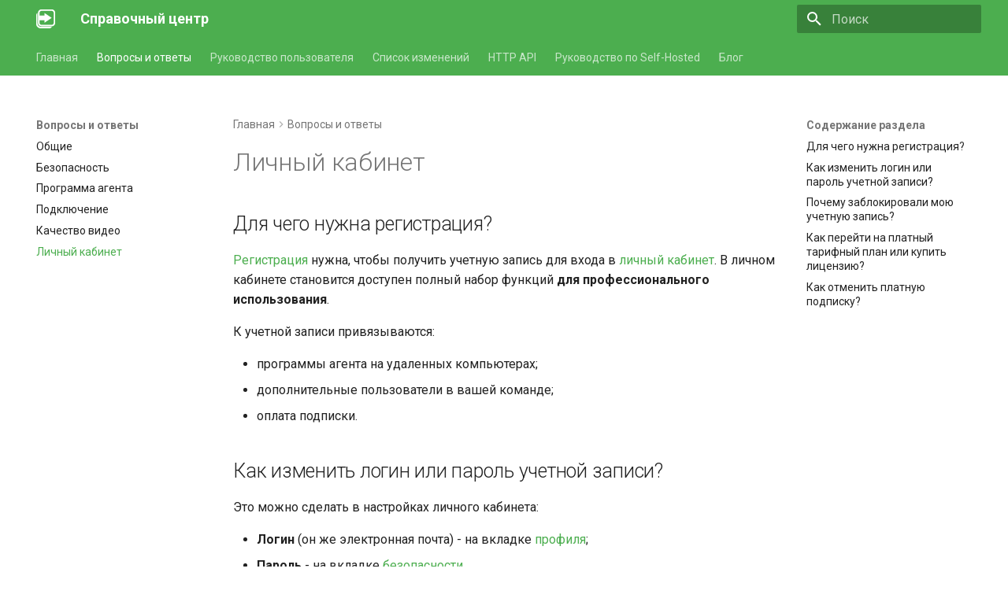

--- FILE ---
content_type: text/html
request_url: https://docs.pro32connect.ru/faq/account/
body_size: 7884
content:
<!doctype html><html lang=ru class=no-js> <head><meta charset=utf-8><meta name=viewport content="width=device-width,initial-scale=1"><link href=https://docs.pro32connect.ru/faq/account/ rel=canonical><link href=../video-quality/ rel=prev><link href=../../user-guides/agent/ rel=next><link rel=icon href=../../assets/pro32/favicon.ico><meta name=generator content="mkdocs-1.5.3, mkdocs-material-9.1.18+insiders-4.37.0"><title>Личный кабинет - Справочный центр</title><link rel=stylesheet href=../../assets/stylesheets/main.9c6232c5.min.css><link rel=stylesheet href=../../assets/stylesheets/palette.ecc776e4.min.css><link rel=preconnect href=https://fonts.gstatic.com crossorigin><link rel=stylesheet href="https://fonts.googleapis.com/css?family=Roboto:300,300i,400,400i,700,700i%7CRoboto+Mono:400,400i,700,700i&display=fallback"><style>:root{--md-text-font:"Roboto";--md-code-font:"Roboto Mono"}</style><link rel=stylesheet href=../../assets/pro32/styles/custom.css><script>__md_scope=new URL("../..",location),__md_hash=e=>[...e].reduce((e,_)=>(e<<5)-e+_.charCodeAt(0),0),__md_get=(e,_=localStorage,t=__md_scope)=>JSON.parse(_.getItem(t.pathname+"."+e)),__md_set=(e,_,t=localStorage,a=__md_scope)=>{try{t.setItem(a.pathname+"."+e,JSON.stringify(_))}catch(e){}}</script><!-- Yandex.Metrika counter --><script type=text/javascript>
(function(m,e,t,r,i,k,a){m[i]=m[i]||function(){(m[i].a=m[i].a||[]).push(arguments)};m[i].l=1*new Date();for (var j = 0; j < document.scripts.length; j++) {if (document.scripts[j].src === r) { return; }}k=e.createElement(t),a=e.getElementsByTagName(t)[0],k.async=1,k.src=r,a.parentNode.insertBefore(k,a)})(window, document, "script", "https://mc.yandex.ru/metrika/tag.js", "ym");
ym(97904992, "init", {
clickmap:true,
trackLinks:true,
accurateTrackBounce:true,
webvisor:true
});
</script><noscript><div><img src=https://mc.yandex.ru/watch/97904992 style="position:absolute; left:-9999px;" alt></div></noscript><!-- /Yandex.Metrika counter --><meta name=yandex-verification content=e68b126c50afc8df><meta name=yandex-verification content=48e4421842d48c46><script>"undefined"!=typeof __md_analytics&&__md_analytics()</script><meta property=og:type content=website><meta property=og:title content="Личный кабинет - Справочный центр"><meta property=og:image content=https://docs.pro32connect.ru/assets/images/social/faq/account.png><meta property=og:image:type content=image/png><meta property=og:image:width content=1200><meta property=og:image:height content=630><meta content=https://docs.pro32connect.ru/faq/account/ property=og:url><meta property=twitter:card content=summary_large_image><meta property=twitter.title content="Личный кабинет - Справочный центр"><meta property=twitter:image content=https://docs.pro32connect.ru/assets/images/social/faq/account.png><link href=../../assets/stylesheets/glightbox.min.css rel=stylesheet><style>
    html.glightbox-open { overflow: initial; height: 100%; }
    .gslide-title { margin-top: 0px; user-select: text; }
    .gslide-desc { color: #666; user-select: text; }
    .gslide-image img { background: white; }
    .gscrollbar-fixer { padding-right: 15px; }
    .gdesc-inner { font-size: 0.75rem; }
    body[data-md-color-scheme="slate"] .gdesc-inner { background: var(--md-default-bg-color);}
    body[data-md-color-scheme="slate"] .gslide-title { color: var(--md-default-fg-color);}
    body[data-md-color-scheme="slate"] .gslide-desc { color: var(--md-default-fg-color);}</style><script src=../../assets/javascripts/glightbox.min.js></script></head> <body dir=ltr data-md-color-scheme=default data-md-color-primary=green data-md-color-accent=green> <input class=md-toggle data-md-toggle=drawer type=checkbox id=__drawer autocomplete=off> <input class=md-toggle data-md-toggle=search type=checkbox id=__search autocomplete=off> <label class=md-overlay for=__drawer></label> <div data-md-component=skip> <a href=#_1 class=md-skip> Перейти к содержанию </a> </div> <div data-md-component=announce> </div> <header class=md-header data-md-component=header> <nav class="md-header__inner md-grid" aria-label="Верхний колонтитул"> <a href=https://pro32connect.ru title="Справочный центр" class="md-header__button md-logo" aria-label="Справочный центр" data-md-component=logo> <img src=../../assets/pro32/logo.svg alt=logo> </a> <label class="md-header__button md-icon" for=__drawer> <svg xmlns=http://www.w3.org/2000/svg viewbox="0 0 24 24"><path d="M3 6h18v2H3V6m0 5h18v2H3v-2m0 5h18v2H3v-2Z"/></svg> </label> <div class=md-header__title data-md-component=header-title> <div class=md-header__ellipsis> <div class=md-header__topic> <span class=md-ellipsis> Справочный центр </span> </div> <div class=md-header__topic data-md-component=header-topic> <span class=md-ellipsis> Личный кабинет </span> </div> </div> </div> <form class=md-header__option data-md-component=palette> <input class=md-option data-md-color-media data-md-color-scheme=default data-md-color-primary=green data-md-color-accent=green aria-hidden=true type=radio name=__palette id=__palette_0> </form> <script>var media,input,key,value,palette=__md_get("__palette");if(palette&&palette.color){"(prefers-color-scheme)"===palette.color.media&&(media=matchMedia("(prefers-color-scheme: light)"),input=document.querySelector(media.matches?"[data-md-color-media='(prefers-color-scheme: light)']":"[data-md-color-media='(prefers-color-scheme: dark)']"),palette.color.media=input.getAttribute("data-md-color-media"),palette.color.scheme=input.getAttribute("data-md-color-scheme"),palette.color.primary=input.getAttribute("data-md-color-primary"),palette.color.accent=input.getAttribute("data-md-color-accent"));for([key,value]of Object.entries(palette.color))document.body.setAttribute("data-md-color-"+key,value)}</script> <label class="md-header__button md-icon" for=__search> <svg xmlns=http://www.w3.org/2000/svg viewbox="0 0 24 24"><path d="M9.5 3A6.5 6.5 0 0 1 16 9.5c0 1.61-.59 3.09-1.56 4.23l.27.27h.79l5 5-1.5 1.5-5-5v-.79l-.27-.27A6.516 6.516 0 0 1 9.5 16 6.5 6.5 0 0 1 3 9.5 6.5 6.5 0 0 1 9.5 3m0 2C7 5 5 7 5 9.5S7 14 9.5 14 14 12 14 9.5 12 5 9.5 5Z"/></svg> </label> <div class=md-search data-md-component=search role=dialog> <label class=md-search__overlay for=__search></label> <div class=md-search__inner role=search> <form class=md-search__form name=search> <input type=text class=md-search__input name=query aria-label=Поиск placeholder=Поиск autocapitalize=off autocorrect=off autocomplete=off spellcheck=false data-md-component=search-query required> <label class="md-search__icon md-icon" for=__search> <svg xmlns=http://www.w3.org/2000/svg viewbox="0 0 24 24"><path d="M9.5 3A6.5 6.5 0 0 1 16 9.5c0 1.61-.59 3.09-1.56 4.23l.27.27h.79l5 5-1.5 1.5-5-5v-.79l-.27-.27A6.516 6.516 0 0 1 9.5 16 6.5 6.5 0 0 1 3 9.5 6.5 6.5 0 0 1 9.5 3m0 2C7 5 5 7 5 9.5S7 14 9.5 14 14 12 14 9.5 12 5 9.5 5Z"/></svg> <svg xmlns=http://www.w3.org/2000/svg viewbox="0 0 24 24"><path d="M20 11v2H8l5.5 5.5-1.42 1.42L4.16 12l7.92-7.92L13.5 5.5 8 11h12Z"/></svg> </label> <nav class=md-search__options aria-label=Поиск> <button type=reset class="md-search__icon md-icon" title=Очистить aria-label=Очистить tabindex=-1> <svg xmlns=http://www.w3.org/2000/svg viewbox="0 0 24 24"><path d="M19 6.41 17.59 5 12 10.59 6.41 5 5 6.41 10.59 12 5 17.59 6.41 19 12 13.41 17.59 19 19 17.59 13.41 12 19 6.41Z"/></svg> </button> </nav> </form> <div class=md-search__output> <div class=md-search__scrollwrap data-md-scrollfix> <div class=md-search-result data-md-component=search-result> <div class=md-search-result__meta> Инициализация поиска </div> <ol class=md-search-result__list role=presentation></ol> </div> </div> </div> </div> </div> </nav> </header> <div class=md-container data-md-component=container> <nav class=md-tabs aria-label=Вкладки data-md-component=tabs> <div class=md-grid> <ul class=md-tabs__list> <li class=md-tabs__item> <a href=../.. class=md-tabs__link> Главная </a> </li> <li class=md-tabs__item> <a href=../common/ class="md-tabs__link md-tabs__link--active"> Вопросы и ответы </a> </li> <li class=md-tabs__item> <a href=../../user-guides/agent/ class=md-tabs__link> Руководство пользователя </a> </li> <li class=md-tabs__item> <a href=../../change-log/server/ class=md-tabs__link> Список изменений </a> </li> <li class=md-tabs__item> <a href=../../http-api/ class=md-tabs__link> HTTP API </a> </li> <li class=md-tabs__item> <a href=../../self-hosted/common/ class=md-tabs__link> Руководство по Self-Hosted </a> </li> <li class=md-tabs__item> <a href=https://blog.pro32connect.ru class=md-tabs__link> Блог </a> </li> </ul> </div> </nav> <main class=md-main data-md-component=main> <div class="md-main__inner md-grid"> <div class="md-sidebar md-sidebar--primary" data-md-component=sidebar data-md-type=navigation> <div class=md-sidebar__scrollwrap> <div class=md-sidebar__inner> <nav class="md-nav md-nav--primary md-nav--lifted" aria-label=Навигация data-md-level=0> <label class=md-nav__title for=__drawer> <a href=https://pro32connect.ru title="Справочный центр" class="md-nav__button md-logo" aria-label="Справочный центр" data-md-component=logo> <img src=../../assets/pro32/logo.svg alt=logo> </a> Справочный центр </label> <ul class=md-nav__list data-md-scrollfix> <li class=md-nav__item> <a href=../.. class=md-nav__link> <span class=md-ellipsis> Главная </span> </a> </li> <li class="md-nav__item md-nav__item--active md-nav__item--nested"> <input class="md-nav__toggle md-toggle " type=checkbox id=__nav_2 checked> <label class=md-nav__link for=__nav_2 id=__nav_2_label tabindex=0> <span class=md-ellipsis> Вопросы и ответы </span> <span class="md-nav__icon md-icon"></span> </label> <nav class=md-nav data-md-level=1 aria-labelledby=__nav_2_label aria-expanded=true> <label class=md-nav__title for=__nav_2> <span class="md-nav__icon md-icon"></span> Вопросы и ответы </label> <ul class=md-nav__list data-md-scrollfix> <li class=md-nav__item> <a href=../common/ class=md-nav__link> <span class=md-ellipsis> Общие </span> </a> </li> <li class=md-nav__item> <a href=../security/ class=md-nav__link> <span class=md-ellipsis> Безопасность </span> </a> </li> <li class=md-nav__item> <a href=../agent/ class=md-nav__link> <span class=md-ellipsis> Программа агента </span> </a> </li> <li class=md-nav__item> <a href=../connection/ class=md-nav__link> <span class=md-ellipsis> Подключение </span> </a> </li> <li class=md-nav__item> <a href=../video-quality/ class=md-nav__link> <span class=md-ellipsis> Качество видео </span> </a> </li> <li class="md-nav__item md-nav__item--active"> <input class="md-nav__toggle md-toggle" type=checkbox id=__toc> <label class="md-nav__link md-nav__link--active" for=__toc> <span class=md-ellipsis> Личный кабинет </span> <span class="md-nav__icon md-icon"></span> </label> <a href=./ class="md-nav__link md-nav__link--active"> <span class=md-ellipsis> Личный кабинет </span> </a> <nav class="md-nav md-nav--secondary" aria-label="Содержание раздела"> <label class=md-nav__title for=__toc> <span class="md-nav__icon md-icon"></span> Содержание раздела </label> <ul class=md-nav__list data-md-component=toc data-md-scrollfix> <li class=md-nav__item> <a href=#1 class=md-nav__link> <span class=md-ellipsis> <span class=md-typeset> Для чего нужна регистрация? </span> </span> </a> </li> <li class=md-nav__item> <a href=#2 class=md-nav__link> <span class=md-ellipsis> <span class=md-typeset> Как изменить логин или пароль учетной записи? </span> </span> </a> </li> <li class=md-nav__item> <a href=#3 class=md-nav__link> <span class=md-ellipsis> <span class=md-typeset> Почему заблокировали мою учетную запись? </span> </span> </a> </li> <li class=md-nav__item> <a href=#4 class=md-nav__link> <span class=md-ellipsis> <span class=md-typeset> Как перейти на платный тарифный план или купить лицензию? </span> </span> </a> </li> <li class=md-nav__item> <a href=#5 class=md-nav__link> <span class=md-ellipsis> <span class=md-typeset> Как отменить платную подписку? </span> </span> </a> </li> </ul> </nav> </li> </ul> </nav> </li> <li class="md-nav__item md-nav__item--nested"> <input class="md-nav__toggle md-toggle md-toggle--indeterminate" type=checkbox id=__nav_3> <label class=md-nav__link for=__nav_3 id=__nav_3_label tabindex=0> <span class=md-ellipsis> Руководство пользователя </span> <span class="md-nav__icon md-icon"></span> </label> <nav class=md-nav data-md-level=1 aria-labelledby=__nav_3_label aria-expanded=false> <label class=md-nav__title for=__nav_3> <span class="md-nav__icon md-icon"></span> Руководство пользователя </label> <ul class=md-nav__list data-md-scrollfix> <li class=md-nav__item> <a href=../../user-guides/agent/ class=md-nav__link> <span class=md-ellipsis> Программа агента </span> </a> </li> <li class="md-nav__item md-nav__item--nested"> <input class="md-nav__toggle md-toggle md-toggle--indeterminate" type=checkbox id=__nav_3_2> <div class="md-nav__link md-nav__container"> <a href=../../user-guides/account/ class="md-nav__link "> <span class=md-ellipsis> Личный кабинет </span> </a> <label class="md-nav__link " for=__nav_3_2> <span class="md-nav__icon md-icon"></span> </label> </div> <nav class=md-nav data-md-level=2 aria-labelledby=__nav_3_2_label aria-expanded=false> <label class=md-nav__title for=__nav_3_2> <span class="md-nav__icon md-icon"></span> Личный кабинет </label> <ul class=md-nav__list data-md-scrollfix> <li class=md-nav__item> <a href=../../user-guides/account/permanent-access/ class=md-nav__link> <span class=md-ellipsis> Постоянный доступ </span> </a> </li> <li class=md-nav__item> <a href=../../user-guides/account/quick-support/ class=md-nav__link> <span class=md-ellipsis> Быстрая поддержка </span> </a> </li> <li class=md-nav__item> <a href=../../user-guides/account/branding/ class=md-nav__link> <span class=md-ellipsis> Брендирование </span> </a> </li> <li class=md-nav__item> <a href=../../user-guides/account/team/ class=md-nav__link> <span class=md-ellipsis> Команда </span> </a> </li> <li class=md-nav__item> <a href=../../user-guides/account/integrations/ class=md-nav__link> <span class=md-ellipsis> Интеграции </span> </a> </li> <li class=md-nav__item> <a href=../../user-guides/account/integration-ad/ class=md-nav__link> <span class=md-ellipsis> Интеграция пользователей из AD\LDAP </span> </a> </li> <li class=md-nav__item> <a href=../../user-guides/account/history/ class=md-nav__link> <span class=md-ellipsis> История </span> </a> </li> <li class=md-nav__item> <a href=../../user-guides/account/settings/ class=md-nav__link> <span class=md-ellipsis> Настройки </span> </a> </li> </ul> </nav> </li> <li class=md-nav__item> <a href=../../user-guides/connection/ class=md-nav__link> <span class=md-ellipsis> Подключение </span> </a> </li> </ul> </nav> </li> <li class="md-nav__item md-nav__item--nested"> <input class="md-nav__toggle md-toggle md-toggle--indeterminate" type=checkbox id=__nav_4> <label class=md-nav__link for=__nav_4 id=__nav_4_label tabindex=0> <span class=md-ellipsis> Список изменений </span> <span class="md-nav__icon md-icon"></span> </label> <nav class=md-nav data-md-level=1 aria-labelledby=__nav_4_label aria-expanded=false> <label class=md-nav__title for=__nav_4> <span class="md-nav__icon md-icon"></span> Список изменений </label> <ul class=md-nav__list data-md-scrollfix> <li class=md-nav__item> <a href=../../change-log/server/ class=md-nav__link> <span class=md-ellipsis> Сервер (SaaS/Self-hosted) </span> </a> </li> <li class="md-nav__item md-nav__item--nested"> <input class="md-nav__toggle md-toggle md-toggle--indeterminate" type=checkbox id=__nav_4_2> <label class=md-nav__link for=__nav_4_2 id=__nav_4_2_label tabindex=0> <span class=md-ellipsis> Программа агента </span> <span class="md-nav__icon md-icon"></span> </label> <nav class=md-nav data-md-level=2 aria-labelledby=__nav_4_2_label aria-expanded=false> <label class=md-nav__title for=__nav_4_2> <span class="md-nav__icon md-icon"></span> Программа агента </label> <ul class=md-nav__list data-md-scrollfix> <li class=md-nav__item> <a href=../../change-log/agent/windows/ class=md-nav__link> <span class=md-ellipsis> Windows </span> </a> </li> <li class=md-nav__item> <a href=../../change-log/agent/mac/ class=md-nav__link> <span class=md-ellipsis> macOS </span> </a> </li> <li class=md-nav__item> <a href=../../change-log/agent/linux/ class=md-nav__link> <span class=md-ellipsis> Linux </span> </a> </li> <li class=md-nav__item> <a href=../../change-log/agent/android/ class=md-nav__link> <span class=md-ellipsis> Android </span> </a> </li> </ul> </nav> </li> <li class=md-nav__item> <a href=../../change-log/dashboard-v2/ class=md-nav__link> <span class=md-ellipsis> Dashboard App v2 </span> </a> </li> <li class=md-nav__item> <a href=../../change-log/dashboard/ class=md-nav__link> <span class=md-ellipsis> Dashboard </span> <span class="md-status md-status--deprecated" title="Устаревшая информация"> </span> </a> </li> </ul> </nav> </li> <li class=md-nav__item> <a href=../../http-api/ class=md-nav__link> <span class=md-ellipsis> HTTP API </span> </a> </li> <li class="md-nav__item md-nav__item--nested"> <input class="md-nav__toggle md-toggle md-toggle--indeterminate" type=checkbox id=__nav_6> <label class=md-nav__link for=__nav_6 id=__nav_6_label tabindex=0> <span class=md-ellipsis> Руководство по Self-Hosted </span> <span class="md-nav__icon md-icon"></span> </label> <nav class=md-nav data-md-level=1 aria-labelledby=__nav_6_label aria-expanded=false> <label class=md-nav__title for=__nav_6> <span class="md-nav__icon md-icon"></span> Руководство по Self-Hosted </label> <ul class=md-nav__list data-md-scrollfix> <li class=md-nav__item> <a href=../../self-hosted/common/ class=md-nav__link> <span class=md-ellipsis> Общая информация </span> </a> </li> <li class=md-nav__item> <a href=../../self-hosted/system-requirements/ class=md-nav__link> <span class=md-ellipsis> Системные требования </span> </a> </li> <li class=md-nav__item> <a href=../../self-hosted/activation-license/ class=md-nav__link> <span class=md-ellipsis> Активация лицензии </span> </a> </li> <li class=md-nav__item> <a href=../../self-hosted/install/ class=md-nav__link> <span class=md-ellipsis> Установка </span> </a> </li> <li class=md-nav__item> <a href=../../self-hosted/maintenance/ class=md-nav__link> <span class=md-ellipsis> Обслуживание </span> </a> </li> <li class="md-nav__item md-nav__item--nested"> <input class="md-nav__toggle md-toggle md-toggle--indeterminate" type=checkbox id=__nav_6_6> <label class=md-nav__link for=__nav_6_6 id=__nav_6_6_label tabindex=0> <span class=md-ellipsis> Расширенные настройки </span> <span class="md-nav__icon md-icon"></span> </label> <nav class=md-nav data-md-level=2 aria-labelledby=__nav_6_6_label aria-expanded=false> <label class=md-nav__title for=__nav_6_6> <span class="md-nav__icon md-icon"></span> Расширенные настройки </label> <ul class=md-nav__list data-md-scrollfix> <li class=md-nav__item> <a href=../../self-hosted/setup/config/ class=md-nav__link> <span class=md-ellipsis> Описание конфига сервера </span> </a> </li> <li class=md-nav__item> <a href=../../self-hosted/setup/tls/ class=md-nav__link> <span class=md-ellipsis> Настройка TLS шифрования </span> </a> </li> <li class=md-nav__item> <a href=../../self-hosted/setup/proxy/ class=md-nav__link> <span class=md-ellipsis> Добавление Proxy-сервера </span> </a> </li> <li class=md-nav__item> <a href=../../self-hosted/setup/gateway/ class=md-nav__link> <span class=md-ellipsis> Добавление Gateway </span> </a> </li> <li class=md-nav__item> <a href=../../self-hosted/setup/telegram/ class=md-nav__link> <span class=md-ellipsis> Подключение Telegram бота </span> </a> </li> </ul> </nav> </li> </ul> </nav> </li> <li class=md-nav__item> <a href=https://blog.pro32connect.ru class=md-nav__link> <span class=md-ellipsis> Блог </span> </a> </li> </ul> </nav> </div> </div> </div> <div class="md-sidebar md-sidebar--secondary" data-md-component=sidebar data-md-type=toc> <div class=md-sidebar__scrollwrap> <div class=md-sidebar__inner> <nav class="md-nav md-nav--secondary" aria-label="Содержание раздела"> <label class=md-nav__title for=__toc> <span class="md-nav__icon md-icon"></span> Содержание раздела </label> <ul class=md-nav__list data-md-component=toc data-md-scrollfix> <li class=md-nav__item> <a href=#1 class=md-nav__link> <span class=md-ellipsis> <span class=md-typeset> Для чего нужна регистрация? </span> </span> </a> </li> <li class=md-nav__item> <a href=#2 class=md-nav__link> <span class=md-ellipsis> <span class=md-typeset> Как изменить логин или пароль учетной записи? </span> </span> </a> </li> <li class=md-nav__item> <a href=#3 class=md-nav__link> <span class=md-ellipsis> <span class=md-typeset> Почему заблокировали мою учетную запись? </span> </span> </a> </li> <li class=md-nav__item> <a href=#4 class=md-nav__link> <span class=md-ellipsis> <span class=md-typeset> Как перейти на платный тарифный план или купить лицензию? </span> </span> </a> </li> <li class=md-nav__item> <a href=#5 class=md-nav__link> <span class=md-ellipsis> <span class=md-typeset> Как отменить платную подписку? </span> </span> </a> </li> </ul> </nav> </div> </div> </div> <div class=md-content data-md-component=content> <nav class=md-path aria-label=Навигация> <ol class=md-path__list> <li class=md-path__item> <a href=../.. class=md-path__link> <span class=md-ellipsis> Главная </span> </a> </li> <li class=md-path__item> <a href=../common/ class=md-path__link> <span class=md-ellipsis> Вопросы и ответы </span> </a> </li> </ol> </nav> <article class="md-content__inner md-typeset"> <h1 id=_1>Личный кабинет<a class=headerlink href=#_1>&para;</a></h1> <h2 id=1>Для чего нужна регистрация?<a class=headerlink href=#1>&para;</a></h2> <p><a href=https://pro32connect.ru/registration>Регистрация</a> нужна, чтобы получить учетную запись для входа в <a href=https://pro32connect.ru/dashboard>личный кабинет</a>. В личном кабинете становится доступен полный набор функций <strong>для профессионального использования</strong>.</p> <p>К учетной записи привязываются:</p> <ul> <li>программы агента на удаленных компьютерах;</li> <li>дополнительные пользователи в вашей команде;</li> <li>оплата подписки.</li> </ul> <h2 id=2>Как изменить логин или пароль учетной записи?<a class=headerlink href=#2>&para;</a></h2> <p>Это можно сделать в настройках личного кабинета:</p> <ul> <li><strong>Логин</strong> (он же электронная почта) - на вкладке <a href=https://pro32connect.ru/dashboard/settings/account>профиля</a>;</li> <li><strong>Пароль</strong> - на вкладке <a href=https://pro32connect.ru/dashboard/settings/security>безопасности</a>.</li> </ul> <h2 id=3>Почему заблокировали мою учетную запись?<a class=headerlink href=#3>&para;</a></h2> <p>Обычно это происходит за нарушение правил <a href=/ru/rules/terms-of-use/ >соглашения об использовании</a> нашего программного обеспечения. Например, за неправомерное использование настроек брендирования или явно мошеннические действия.</p> <p>Если ваш аккаунт заблокировали, напишите нам на <a href=mailto:info@pro32connect.ru>info@pro32connect.ru</a>, чтобы выяснить причину.</p> <h2 id=4>Как перейти на платный тарифный план или купить лицензию?<a class=headerlink href=#4>&para;</a></h2> <p>Купить подписку или лицензию вы можете на <a href=https://pro32connect.ru/dashboard/payment>странице тарифного плана</a> в личном кабинете.</p> <h2 id=5>Как отменить платную подписку?<a class=headerlink href=#5>&para;</a></h2> <p>Управление подпиской или лицензией всегда доступно на <a href=https://pro32connect.ru/dashboard/payment>странице тарифного плана</a> в личном кабинете.</p> <hr> <p><small style=opacity:.75>Последнее обновление: 16 ноября 2023 г.</small></p> </article> </div> <script>var target=document.getElementById(location.hash.slice(1));target&&target.name&&(target.checked=target.name.startsWith("__tabbed_"))</script> </div> <button type=button class="md-top md-icon" data-md-component=top hidden> <svg xmlns=http://www.w3.org/2000/svg viewbox="0 0 24 24"><path d="M13 20h-2V8l-5.5 5.5-1.42-1.42L12 4.16l7.92 7.92-1.42 1.42L13 8v12Z"/></svg> К началу </button> </main> <footer class=md-footer> <nav class="md-footer__inner md-grid" aria-label="Нижний колонтитул"> <a href=../video-quality/ class="md-footer__link md-footer__link--prev" aria-label="Назад: Качество видео" rel=prev> <div class="md-footer__button md-icon"> <svg xmlns=http://www.w3.org/2000/svg viewbox="0 0 24 24"><path d="M20 11v2H8l5.5 5.5-1.42 1.42L4.16 12l7.92-7.92L13.5 5.5 8 11h12Z"/></svg> </div> <div class=md-footer__title> <span class=md-footer__direction> Назад </span> <div class=md-ellipsis> Качество видео </div> </div> </a> <a href=../../user-guides/agent/ class="md-footer__link md-footer__link--next" aria-label="Вперед: Программа агента" rel=next> <div class=md-footer__title> <span class=md-footer__direction> Вперед </span> <div class=md-ellipsis> Программа агента </div> </div> <div class="md-footer__button md-icon"> <svg xmlns=http://www.w3.org/2000/svg viewbox="0 0 24 24"><path d="M4 11v2h12l-5.5 5.5 1.42 1.42L19.84 12l-7.92-7.92L10.5 5.5 16 11H4Z"/></svg> </div> </a> </nav> <div class="md-footer-meta md-typeset"> <div class="md-footer-meta__inner md-grid"> <div class=md-copyright> <div class=md-copyright__highlight> Copyright © 2018-2026 PRO32 Connect </div> </div> </div> </div> </footer> </div> <div class=md-dialog data-md-component=dialog> <div class="md-dialog__inner md-typeset"></div> </div> <script id=__config type=application/json>{"base": "../..", "features": ["navigation.footer", "navigation.tracking", "navigation.tabs", "navigation.expand", "navigation.path", "navigation.indexes", "toc.follow", "navigation.top", "search.highlight", "content.code.copy", "content.code.annotate"], "search": "../../assets/javascripts/workers/search.6c7302c4.min.js", "translations": {"clipboard.copied": "\u0421\u043a\u043e\u043f\u0438\u0440\u043e\u0432\u0430\u043d\u043e \u0432 \u0431\u0443\u0444\u0435\u0440", "clipboard.copy": "\u041a\u043e\u043f\u0438\u0440\u043e\u0432\u0430\u0442\u044c \u0432 \u0431\u0443\u0444\u0435\u0440", "search.result.more.one": "\u0415\u0449\u0451 1 \u043d\u0430 \u044d\u0442\u043e\u0439 \u0441\u0442\u0440\u0430\u043d\u0438\u0446\u0435", "search.result.more.other": "\u0415\u0449\u0451 # \u043d\u0430 \u044d\u0442\u043e\u0439 \u0441\u0442\u0440\u0430\u043d\u0438\u0446\u0435", "search.result.none": "\u0421\u043e\u0432\u043f\u0430\u0434\u0435\u043d\u0438\u0439 \u043d\u0435 \u043d\u0430\u0439\u0434\u0435\u043d\u043e", "search.result.one": "\u041d\u0430\u0439\u0434\u0435\u043d\u043e 1 \u0441\u043e\u0432\u043f\u0430\u0434\u0435\u043d\u0438\u0435", "search.result.other": "\u041d\u0430\u0439\u0434\u0435\u043d\u043e \u0441\u043e\u0432\u043f\u0430\u0434\u0435\u043d\u0438\u0439: #", "search.result.placeholder": "\u041d\u0430\u0447\u043d\u0438\u0442\u0435 \u043f\u0435\u0447\u0430\u0442\u0430\u0442\u044c \u0434\u043b\u044f \u043f\u043e\u0438\u0441\u043a\u0430", "search.result.term.missing": "\u041e\u0442\u0441\u0443\u0442\u0441\u0442\u0432\u0443\u0435\u0442", "select.version": "\u0412\u044b\u0431\u0435\u0440\u0438\u0442\u0435 \u0432\u0435\u0440\u0441\u0438\u044e"}}</script> <script src=../../assets/javascripts/bundle.7c5c0157.min.js></script> <script id=init-glightbox>const lightbox = GLightbox({"touchNavigation": true, "loop": false, "zoomable": true, "draggable": true, "openEffect": "zoom", "closeEffect": "zoom", "slideEffect": "slide"});
document$.subscribe(() => { lightbox.reload() });
</script></body> </html>

--- FILE ---
content_type: text/css
request_url: https://docs.pro32connect.ru/assets/pro32/styles/custom.css
body_size: 108
content:
img.image {
    border-color: #9e9e9e;
    border-radius: 0.2rem;
    box-shadow: var(--md-shadow-z1);
}

--- FILE ---
content_type: image/svg+xml
request_url: https://docs.pro32connect.ru/assets/pro32/logo.svg
body_size: 2103
content:
<svg width="24" height="24" viewBox="0 0 24 24" fill="none" xmlns="http://www.w3.org/2000/svg">
<g clip-path="url(#clip0_9_2)">
<mask id="mask0_9_2" style="mask-type:luminance" maskUnits="userSpaceOnUse" x="0" y="0" width="24" height="24">
<path d="M24 0H0V24H24V0Z" fill="white"/>
</mask>
<g mask="url(#mask0_9_2)">
<path d="M1.59698 17.4868V4.34479C1.10471 4.6814 0.702305 5.13074 0.424195 5.65438C0.146084 6.17802 0.000537928 6.76039 0 7.35169V18.4252C0.00070531 19.9035 0.595707 21.3211 1.65426 22.3664C2.71281 23.4117 4.14831 23.9993 5.64533 24H16.574C17.2346 23.9986 17.8829 23.8239 18.4525 23.4936C19.0222 23.1634 19.4927 22.6896 19.8159 22.1207H6.28147C5.03833 22.1186 3.84683 21.6295 2.96855 20.7607C2.09027 19.8919 1.59698 18.7144 1.59698 17.4868Z" fill="white"/>
<path d="M23.7073 2.42341C23.2489 1.48715 22.4835 0.731345 21.5354 0.278628C21.0666 0.0931426 20.5659 -0.0014504 20.0609 1.68098e-05H6.28156C5.77614 0.000220392 5.2755 0.0966006 4.80701 0.283885C3.85892 0.736602 3.09355 1.49241 2.63511 2.42867C2.44519 2.89214 2.34759 3.38745 2.34766 3.88743V17.4921C2.34906 18.5222 2.76389 19.5098 3.50126 20.2384C4.23863 20.9671 5.23841 21.3774 6.28156 21.3795H20.1407C20.6207 21.3696 21.095 21.2744 21.5407 21.0982C22.4876 20.6447 23.2519 19.889 23.71 18.9535C23.9018 18.4905 24.0003 17.9949 24.0001 17.4947V3.88217C23.9992 3.38177 23.8998 2.88632 23.7073 2.42341ZM22.1662 16.9664C22.166 17.5235 21.985 18.0659 21.6497 18.5139C21.3143 18.9619 20.8424 19.2919 20.3031 19.4555C20.0552 19.5285 19.7979 19.5657 19.5392 19.5659H6.81123C6.11306 19.5652 5.44363 19.2912 4.9497 18.8039C4.45577 18.3166 4.17761 17.6558 4.17621 16.9664V13.6257H10.6014V16.835L19.627 10.6845L10.6014 4.53402V7.7433H4.17088V4.4026C4.17213 4.15794 4.20796 3.91466 4.27734 3.67979C4.43674 3.13909 4.76929 2.66397 5.22516 2.32563C5.68102 1.98729 6.23564 1.80396 6.8059 1.8031H19.5259C20.2241 1.8038 20.8935 2.07781 21.3874 2.56509C21.8813 3.05236 22.1595 3.71314 22.1609 4.4026L22.1662 16.9664Z" fill="white"/>
</g>
</g>
<defs>
<clipPath id="clip0_9_2">
<rect width="24" height="24" fill="white"/>
</clipPath>
</defs>
</svg>
